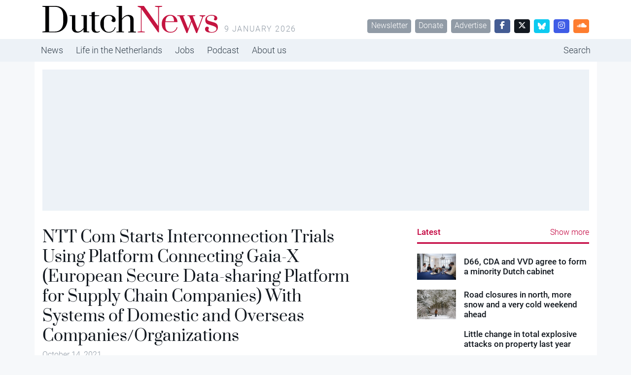

--- FILE ---
content_type: text/html; charset=UTF-8
request_url: https://www.dutchnews.nl/businesswire/ntt-com-starts-interconnection-trials-using-platform-connecting-gaia-x-european-secure-data-sharing-platform-for-supply-chain-companies-with-systems-of-domestic-and-overseas-companies-organizations/
body_size: 14057
content:
<!doctype html><html lang="en-GB"><head><meta name="description" content="NTT Com Starts Interconnection Trials Using Platform Connecting Gaia-X (European Secure Data-sharing Platform for Supply Chain Companies) With Systems of Domestic and Overseas Companies/Organizations" />  <script>var msTagJSON = '{"site":"Dutchnews","page":"Article","data":{"nsc":false,"noAds":false,"cagegory":""}}' || '';
      var msTag = JSON.parse(msTagJSON);</script> <script async src="https://massariuscdn.com/pubs/dutchnews/dutchnews_hb_setup.js"></script> <script async src="https://www.googletagmanager.com/gtag/js?id=G-62GQNZ0051"></script> <script>window.dataLayer = window.dataLayer || []; function gtag(){dataLayer.push(arguments);} gtag('js', new Date()); gtag('config', 'G-62GQNZ0051');</script> <meta charset="utf-8"><meta name="viewport" content="width=device-width, initial-scale=1"><meta name='robots' content='index, follow, max-image-preview:large, max-snippet:-1, max-video-preview:-1' /><style>img:is([sizes="auto" i], [sizes^="auto," i]) { contain-intrinsic-size: 3000px 1500px }</style><title>NTT Com Starts Interconnection Trials Using Platform Connecting Gaia-X (European Secure Data-sharing Platform for Supply Chain Companies) With Systems of Domestic and Overseas Companies/Organizations - DutchNews.nl</title><link rel="canonical" href="https://www.dutchnews.nl/businesswire/ntt-com-starts-interconnection-trials-using-platform-connecting-gaia-x-european-secure-data-sharing-platform-for-supply-chain-companies-with-systems-of-domestic-and-overseas-companies-organizations/" /><meta property="og:locale" content="en_GB" /><meta property="og:type" content="article" /><meta property="og:title" content="NTT Com Starts Interconnection Trials Using Platform Connecting Gaia-X (European Secure Data-sharing Platform for Supply Chain Companies) With Systems of Domestic and Overseas Companies/Organizations - DutchNews.nl" /><meta property="og:description" content="— Contributing to achieving SDGs by visualizing CO2 and waste emissions in global supply chain — TOKYO&#8211;(BUSINESS WIRE)&#8211;NTT Communications Corporation (NTT Com), the ICT solutions and international communications business within the NTT Group (TOKYO:9432), succeeded in April 2021 in developing the prototype of the platform that enables interconnection with IDS1 and the IDS Connector, the core technology of IDS, which constitutes one of the core components of the Gaia-X2 data ecosystem, the data distribution infrastructure that Europe is developing to..." /><meta property="og:url" content="https://www.dutchnews.nl/businesswire/ntt-com-starts-interconnection-trials-using-platform-connecting-gaia-x-european-secure-data-sharing-platform-for-supply-chain-companies-with-systems-of-domestic-and-overseas-companies-organizations/" /><meta property="og:site_name" content="DutchNews.nl" /><meta name="twitter:label1" content="Estimated reading time" /><meta name="twitter:data1" content="8 minutes" /> <script type="application/ld+json" class="yoast-schema-graph">{"@context":"https://schema.org","@graph":[{"@type":"WebPage","@id":"https://www.dutchnews.nl/businesswire/ntt-com-starts-interconnection-trials-using-platform-connecting-gaia-x-european-secure-data-sharing-platform-for-supply-chain-companies-with-systems-of-domestic-and-overseas-companies-organizations/","url":"https://www.dutchnews.nl/businesswire/ntt-com-starts-interconnection-trials-using-platform-connecting-gaia-x-european-secure-data-sharing-platform-for-supply-chain-companies-with-systems-of-domestic-and-overseas-companies-organizations/","name":"NTT Com Starts Interconnection Trials Using Platform Connecting Gaia-X (European Secure Data-sharing Platform for Supply Chain Companies) With Systems of Domestic and Overseas Companies/Organizations - DutchNews.nl","isPartOf":{"@id":"https://www.dutchnews.nl/#website"},"datePublished":"2021-10-14T10:04:58+00:00","dateModified":"2021-10-14T10:04:58+00:00","breadcrumb":{"@id":"https://www.dutchnews.nl/businesswire/ntt-com-starts-interconnection-trials-using-platform-connecting-gaia-x-european-secure-data-sharing-platform-for-supply-chain-companies-with-systems-of-domestic-and-overseas-companies-organizations/#breadcrumb"},"inLanguage":"en-GB","potentialAction":[{"@type":"ReadAction","target":["https://www.dutchnews.nl/businesswire/ntt-com-starts-interconnection-trials-using-platform-connecting-gaia-x-european-secure-data-sharing-platform-for-supply-chain-companies-with-systems-of-domestic-and-overseas-companies-organizations/"]}]},{"@type":"BreadcrumbList","@id":"https://www.dutchnews.nl/businesswire/ntt-com-starts-interconnection-trials-using-platform-connecting-gaia-x-european-secure-data-sharing-platform-for-supply-chain-companies-with-systems-of-domestic-and-overseas-companies-organizations/#breadcrumb","itemListElement":[{"@type":"ListItem","position":1,"name":"BusinessWire","item":"https://www.dutchnews.nl/businesswire/"},{"@type":"ListItem","position":2,"name":"NTT Com Starts Interconnection Trials Using Platform Connecting Gaia-X (European Secure Data-sharing Platform for Supply Chain Companies) With Systems of Domestic and Overseas Companies/Organizations"}]},{"@type":"WebSite","@id":"https://www.dutchnews.nl/#website","url":"https://www.dutchnews.nl/","name":"DutchNews.nl","description":"DutchNews.nl brings daily news from The Netherlands in English","potentialAction":[{"@type":"SearchAction","target":{"@type":"EntryPoint","urlTemplate":"https://www.dutchnews.nl/search/{search_term_string}"},"query-input":{"@type":"PropertyValueSpecification","valueRequired":true,"valueName":"search_term_string"}}],"inLanguage":"en-GB"}]}</script> <style id='feedzy-rss-feeds-loop-style-inline-css'>.wp-block-feedzy-rss-feeds-loop{display:grid;gap:24px;grid-template-columns:repeat(1,1fr)}@media(min-width:782px){.wp-block-feedzy-rss-feeds-loop.feedzy-loop-columns-2,.wp-block-feedzy-rss-feeds-loop.feedzy-loop-columns-3,.wp-block-feedzy-rss-feeds-loop.feedzy-loop-columns-4,.wp-block-feedzy-rss-feeds-loop.feedzy-loop-columns-5{grid-template-columns:repeat(2,1fr)}}@media(min-width:960px){.wp-block-feedzy-rss-feeds-loop.feedzy-loop-columns-2{grid-template-columns:repeat(2,1fr)}.wp-block-feedzy-rss-feeds-loop.feedzy-loop-columns-3{grid-template-columns:repeat(3,1fr)}.wp-block-feedzy-rss-feeds-loop.feedzy-loop-columns-4{grid-template-columns:repeat(4,1fr)}.wp-block-feedzy-rss-feeds-loop.feedzy-loop-columns-5{grid-template-columns:repeat(5,1fr)}}.wp-block-feedzy-rss-feeds-loop .wp-block-image.is-style-rounded img{border-radius:9999px}.wp-block-feedzy-rss-feeds-loop .wp-block-image:has(:is(img:not([src]),img[src=""])){display:none}</style><link rel="stylesheet" href="/wpcms/wp-content/themes/dutchnews/public/css/app.9d238f.css"><style type="text/css">.feedzy-rss-link-icon:after {
	content: url("https://www.dutchnews.nl/wpcms/wp-content/plugins/feedzy-rss-feeds/img/external-link.png");
	margin-left: 3px;
}</style><link rel="icon" href="/wpcms/wp-content/uploads/2018/04/cropped-icon-32x32.jpg" sizes="32x32"><link rel="icon" href="/wpcms/wp-content/uploads/2018/04/cropped-icon-192x192.jpg" sizes="192x192"><link rel="apple-touch-icon" href="/wpcms/wp-content/uploads/2018/04/cropped-icon-180x180.jpg"><meta name="msapplication-TileImage" content="/wpcms/wp-content/uploads/2018/04/cropped-icon-270x270.jpg"><link rel="stylesheet" href="https://massariuscdn.com/pubs/dutchnews/index.css"></head><body class="wp-singular businesswire-template-default single single-businesswire postid-185303 wp-theme-dutchnews h-100 ntt-com-starts-interconnection-trials-using-platform-connecting-gaia-x-european-secure-data-sharing-platform-for-supply-chain-companies-with-systems-of-domestic-and-overseas-companies-organizations"><div id="app" class="d-flex flex-column h-100"><header class="banner bg-white"><div class="container d-none d-md-flex py-3"><h1 class="brand logo-dutchnews user-select-none text-invisible m-0 overflow-hidden cursor-pointer" data-link="https://www.dutchnews.nl/"> DutchNews.nl - DutchNews.nl brings daily news from The Netherlands in English</h1> <span class="ms-3 text-muted text-uppercase text-spaced mt-auto lh-1"> 9 January 2026 </span><div class="mt-auto ms-auto lh-1"> <a href="/dutchnews-newsletter-signup/" class="btn btn-sm btn-secondary ms-1">Newsletter</a> <a href="/donate-to-dutchnews-nl/" class="btn btn-sm btn-secondary ms-1">Donate</a> <a href="/advertising/" class="btn btn-sm btn-secondary ms-1">Advertise</a> <a href="//facebook.com/dutchnews" target="_blank" class="btn btn-sm btn-facebook ms-1 w-rem-2"> <i class="fa-brands fa-facebook-f"></i> </a> <a href="//twitter.com/dutchnewsnl" target="_blank" class="btn btn-sm btn-dark ms-1 w-rem-2"> <i class="fa-brands fa-x-twitter"></i> </a> <a href="//dutchnewsnl.bsky.social" target="_blank" class="btn btn-sm btn-info ms-1 w-rem-2"> <svg xmlns="http://www.w3.org/2000/svg" version="1.1" viewBox="0 0 28.3 25" style="width: 16px; height: 16px;"> <g> <g id="Laag_1"> <path fill="#fff" d="M6.1,1.7c3.2,2.4,6.7,7.4,8,10,1.3-2.7,4.8-7.6,8-10,2.3-1.8,6.1-3.1,6.1,1.2s-.5,7.3-.8,8.3c-1,3.6-4.7,4.5-8,4,5.7,1,7.2,4.2,4,7.4-6,6.1-8.6-1.5-9.3-3.5-.1-.4-.2-.5-.2-.4,0-.1,0,0-.2.4-.7,2-3.3,9.6-9.3,3.5-3.1-3.2-1.7-6.5,4-7.4-3.3.6-7-.4-8-4-.3-1-.8-7.4-.8-8.3C0-1.4,3.8,0,6.1,1.7h0Z"/> </g> </g> </svg> </a> <a href="//instagram.com/dutchnewsnl" target="_blank" class="btn btn-sm btn-instagram ms-1 w-rem-2"> <i class="fa-brands fa-instagram"></i> </a> <a href="//soundcloud.com/dutchnewsnl" target="_blank" class="btn btn-sm btn-soundcloud ms-1 w-rem-2"> <i class="fa-brands fa-soundcloud"></i> </a></div></div></header><div class="d-none d-md-block nav-md-up"><nav class="navbar navbar-top navbar-expand-md bg-light"><div class="container p-0 d-none d-md-block"><ul id="menu-primary-navigation" class="navbar-nav me-auto mb-md-0 overflow-auto scrollbar-none "><li class="active menu-item menu-news"><a href="/">News</a></li><li class="menu-item menu-life-in-the-netherlands"><a href="/life-in-the-netherlands">Life in the Netherlands</a></li><li class="menu-item menu-jobs"><a href="https://www.dutchnews.nl/jobsinholland/" title="hidden-in-footer">Jobs</a></li><li class="menu-item menu-podcast"><a href="/life-in-the-netherlands/podcast/" title="hidden-in-footer">Podcast</a></li><li class="menu-item menu-about-us"><a href="/about-us">About us</a></li><li class="ms-lg-auto nav-item-search menu-item menu-search"><a href="/search" title="hidden-in-footer">Search</a></li></ul></div></nav></div><div class="d-block d-md-none nav-md-down sticky-top"><nav class="navbar bg-white py-4 border-bottom"><div class="container-fluid px-0"><div class="d-flex w-100 px-4"><div class="logo-dutchnews w-100 cursor-pointer" data-link="https://www.dutchnews.nl/"></div><div class="flex-shrink-1"> <button class="navbar-toggler border-0 outline-none box-shadow-none py-0" type="button" data-bs-toggle="collapse" data-bs-target="#navbarNavDropdown" aria-controls="navbarNavDropdown" aria-expanded="false" aria-label="Toggle navigation"> <span class="navbar-toggler-icon"></span> </button></div></div><div class="pt-4 collapse navbar-collapse" id="navbarNavDropdown"><ul id="menu-primary-navigation-2" class="navbar-nav "><li itemscope="itemscope" itemtype="https://www.schema.org/SiteNavigationElement" class="menu-item menu-item-type-custom menu-item-object-custom menu-item-has-children dropdown menu-item-215906 nav-item"><a data-text="News" href="#" data-href="/" data-bs-toggle="dropdown" aria-haspopup="true" aria-expanded="false" class="dropdown-toggle nav-link" id="menu-item-dropdown-215906">News</a><ul class="dropdown-menu" aria-labelledby="menu-item-dropdown-215906" role="menu"><li itemscope="itemscope" itemtype="https://www.schema.org/SiteNavigationElement" id="menu-item-215917" class="menu-item menu-item-type-custom menu-item-object-custom menu-item-215917 nav-item"><a data-text="Home" href="/" class="dropdown-item" role="menuitem">Home</a></li><li itemscope="itemscope" itemtype="https://www.schema.org/SiteNavigationElement" id="menu-item-217063" class="menu-item menu-item-type-taxonomy menu-item-object-category menu-item-217063 nav-item"><a data-text="Economy" href="/category/economy/" class="dropdown-item" role="menuitem">Economy</a></li><li itemscope="itemscope" itemtype="https://www.schema.org/SiteNavigationElement" id="menu-item-256258" class="menu-item menu-item-type-taxonomy menu-item-object-category menu-item-256258 nav-item"><a data-text="Election 2025" href="/category/election-2025/" class="dropdown-item" role="menuitem">Election 2025</a></li><li itemscope="itemscope" itemtype="https://www.schema.org/SiteNavigationElement" id="menu-item-218162" class="menu-item menu-item-type-taxonomy menu-item-object-category menu-item-218162 nav-item"><a data-text="Art and culture" href="/category/art-and-culture/" class="dropdown-item" role="menuitem">Art and culture</a></li><li itemscope="itemscope" itemtype="https://www.schema.org/SiteNavigationElement" id="menu-item-215913" class="menu-item menu-item-type-taxonomy menu-item-object-category menu-item-215913 nav-item"><a data-text="Sport" href="/category/sport/" class="dropdown-item" role="menuitem">Sport</a></li><li itemscope="itemscope" itemtype="https://www.schema.org/SiteNavigationElement" id="menu-item-215918" class="menu-item menu-item-type-taxonomy menu-item-object-category menu-item-215918 nav-item"><a data-text="Europe" href="/category/dutch-european-news/" class="dropdown-item" role="menuitem">Europe</a></li><li itemscope="itemscope" itemtype="https://www.schema.org/SiteNavigationElement" id="menu-item-215912" class="menu-item menu-item-type-taxonomy menu-item-object-category menu-item-215912 nav-item"><a data-text="Society" href="/category/society/" class="dropdown-item" role="menuitem">Society</a></li><li itemscope="itemscope" itemtype="https://www.schema.org/SiteNavigationElement" id="menu-item-223973" class="menu-item menu-item-type-taxonomy menu-item-object-category menu-item-223973 nav-item"><a data-text="Environment" href="/category/environment/" class="dropdown-item" role="menuitem">Environment</a></li><li itemscope="itemscope" itemtype="https://www.schema.org/SiteNavigationElement" id="menu-item-215919" class="menu-item menu-item-type-taxonomy menu-item-object-category menu-item-215919 nav-item"><a data-text="Health" href="/category/health/" class="dropdown-item" role="menuitem">Health</a></li><li itemscope="itemscope" itemtype="https://www.schema.org/SiteNavigationElement" id="menu-item-215911" class="menu-item menu-item-type-taxonomy menu-item-object-category menu-item-215911 nav-item"><a data-text="Housing" href="/category/housing/" class="dropdown-item" role="menuitem">Housing</a></li><li itemscope="itemscope" itemtype="https://www.schema.org/SiteNavigationElement" id="menu-item-215910" class="menu-item menu-item-type-taxonomy menu-item-object-category menu-item-215910 nav-item"><a data-text="Education" href="/category/education/" class="dropdown-item" role="menuitem">Education</a></li></ul></li><li itemscope="itemscope" itemtype="https://www.schema.org/SiteNavigationElement" class="menu-item menu-item-type-custom menu-item-object-custom menu-item-has-children dropdown menu-item-215907 nav-item"><a data-text="Life in the Netherlands" href="#" data-href="/life-in-the-netherlands" data-bs-toggle="dropdown" aria-haspopup="true" aria-expanded="false" class="dropdown-toggle nav-link" id="menu-item-dropdown-215907">Life in the Netherlands</a><ul class="dropdown-menu" aria-labelledby="menu-item-dropdown-215907" role="menu"><li itemscope="itemscope" itemtype="https://www.schema.org/SiteNavigationElement" id="menu-item-215921" class="menu-item menu-item-type-custom menu-item-object-custom menu-item-215921 nav-item"><a data-text="Latest" href="/life-in-the-netherlands" class="dropdown-item" role="menuitem">Latest</a></li><li itemscope="itemscope" itemtype="https://www.schema.org/SiteNavigationElement" id="menu-item-215916" class="menu-item menu-item-type-taxonomy menu-item-object-type menu-item-215916 nav-item"><a data-text="Opinion" href="/life-in-the-netherlands/column/" class="dropdown-item" role="menuitem">Opinion</a></li><li itemscope="itemscope" itemtype="https://www.schema.org/SiteNavigationElement" id="menu-item-215915" class="menu-item menu-item-type-taxonomy menu-item-object-type menu-item-215915 nav-item"><a data-text="Books" href="/life-in-the-netherlands/books/" class="dropdown-item" role="menuitem">Books</a></li><li itemscope="itemscope" itemtype="https://www.schema.org/SiteNavigationElement" id="menu-item-215923" class="menu-item menu-item-type-taxonomy menu-item-object-type menu-item-215923 nav-item"><a data-text="Travel" href="/life-in-the-netherlands/travel/" class="dropdown-item" role="menuitem">Travel</a></li><li itemscope="itemscope" itemtype="https://www.schema.org/SiteNavigationElement" id="menu-item-215914" class="menu-item menu-item-type-taxonomy menu-item-object-type menu-item-215914 nav-item"><a data-text="10 Questions" href="/life-in-the-netherlands/10-questions/" class="dropdown-item" role="menuitem">10 Questions</a></li><li itemscope="itemscope" itemtype="https://www.schema.org/SiteNavigationElement" id="menu-item-215922" class="menu-item menu-item-type-taxonomy menu-item-object-type menu-item-215922 nav-item"><a data-text="Learning Dutch" href="/life-in-the-netherlands/learning-dutch/" class="dropdown-item" role="menuitem">Learning Dutch</a></li><li itemscope="itemscope" itemtype="https://www.schema.org/SiteNavigationElement" id="menu-item-217258" class="menu-item menu-item-type-taxonomy menu-item-object-type menu-item-217258 nav-item"><a data-text="Inburgering with DN" href="/life-in-the-netherlands/inburgering-with-dn/" class="dropdown-item" role="menuitem">Inburgering with DN</a></li><li itemscope="itemscope" itemtype="https://www.schema.org/SiteNavigationElement" id="menu-item-244354" class="menu-item menu-item-type-taxonomy menu-item-object-type menu-item-244354 nav-item"><a data-text="Food &amp; Drink" href="/life-in-the-netherlands/food-drink/" class="dropdown-item" role="menuitem">Food &amp; Drink</a></li><li itemscope="itemscope" itemtype="https://www.schema.org/SiteNavigationElement" id="menu-item-245523" class="menu-item menu-item-type-taxonomy menu-item-object-type menu-item-245523 nav-item"><a data-text="Ask us anything" href="/life-in-the-netherlands/ask-us-anything/" class="dropdown-item" role="menuitem">Ask us anything</a></li></ul></li><li itemscope="itemscope" itemtype="https://www.schema.org/SiteNavigationElement" class="menu-item menu-item-type-post_type menu-item-object-page menu-item-215935 nav-item"><a title="hidden-in-footer" data-text="Jobs" href="https://www.dutchnews.nl/jobsinholland/" class="nav-link">Jobs</a></li><li itemscope="itemscope" itemtype="https://www.schema.org/SiteNavigationElement" class="menu-item menu-item-type-taxonomy menu-item-object-type menu-item-217601 nav-item"><a title="hidden-in-footer" data-text="Podcast" href="/life-in-the-netherlands/podcast/" class="nav-link">Podcast</a></li><li itemscope="itemscope" itemtype="https://www.schema.org/SiteNavigationElement" class="menu-item menu-item-type-custom menu-item-object-custom menu-item-has-children dropdown menu-item-215908 nav-item"><a data-text="About us" href="#" data-href="/about-us" data-bs-toggle="dropdown" aria-haspopup="true" aria-expanded="false" class="dropdown-toggle nav-link" id="menu-item-dropdown-215908">About us</a><ul class="dropdown-menu" aria-labelledby="menu-item-dropdown-215908" role="menu"><li itemscope="itemscope" itemtype="https://www.schema.org/SiteNavigationElement" id="menu-item-215926" class="menu-item menu-item-type-post_type menu-item-object-page menu-item-215926 nav-item"><a data-text="Team" href="https://www.dutchnews.nl/about-us/the-team/" class="dropdown-item" role="menuitem">Team</a></li><li itemscope="itemscope" itemtype="https://www.schema.org/SiteNavigationElement" id="menu-item-215931" class="menu-item menu-item-type-post_type menu-item-object-page menu-item-215931 nav-item"><a data-text="Donate" href="https://www.dutchnews.nl/donate-to-dutchnews-nl/" class="dropdown-item" role="menuitem">Donate</a></li><li itemscope="itemscope" itemtype="https://www.schema.org/SiteNavigationElement" id="menu-item-215929" class="menu-item menu-item-type-post_type menu-item-object-page menu-item-215929 nav-item"><a data-text="Advertise" href="https://www.dutchnews.nl/advertising/" class="dropdown-item" role="menuitem">Advertise</a></li><li itemscope="itemscope" itemtype="https://www.schema.org/SiteNavigationElement" id="menu-item-217765" class="menu-item menu-item-type-post_type menu-item-object-page menu-item-217765 nav-item"><a data-text="Writing for Dutch News" href="https://www.dutchnews.nl/working-with-dutchnews-nl-3/" class="dropdown-item" role="menuitem">Writing for Dutch News</a></li><li itemscope="itemscope" itemtype="https://www.schema.org/SiteNavigationElement" id="menu-item-215928" class="menu-item menu-item-type-post_type menu-item-object-page menu-item-215928 nav-item"><a data-text="Contact us" href="https://www.dutchnews.nl/contact/" class="dropdown-item" role="menuitem">Contact us</a></li><li itemscope="itemscope" itemtype="https://www.schema.org/SiteNavigationElement" id="menu-item-215927" class="menu-item menu-item-type-post_type menu-item-object-page menu-item-215927 nav-item"><a data-text="Privacy" href="https://www.dutchnews.nl/privacy/" class="dropdown-item" role="menuitem">Privacy</a></li><li itemscope="itemscope" itemtype="https://www.schema.org/SiteNavigationElement" id="menu-item-217075" class="menu-item menu-item-type-post_type menu-item-object-page menu-item-217075 nav-item"><a data-text="Newsletter" href="https://www.dutchnews.nl/dutchnews-newsletter-signup/" class="dropdown-item" role="menuitem">Newsletter</a></li></ul></li><li itemscope="itemscope" itemtype="https://www.schema.org/SiteNavigationElement" class="ms-lg-auto nav-item-search menu-item menu-item-type-custom menu-item-object-custom menu-item-215934 nav-item"><a title="hidden-in-footer" data-text="Search" href="/search" class="nav-link">Search</a></li></ul></div></div></nav></div><div class="container bg-white d-none d-lg-block py-4"><div class="ad-container overflow-hidden "><div data-tagname="ROS_Header" class="bg-light  p-lg-2 h-100 w-100 d-flex align-items-center justify-content-center position-relative"><div id="div-gpt-ad-dutchnews_ros_header" style="display:block;"></div></div></div></div><div class="container bg-white  py-4"><div class="row justify-content-between"><main id="main"  class="main col-12 col-lg-7 col-xxl-7 px-0" ><div class="ad-container overflow-hidden d-block d-md-none"><div data-tagname="ROS_Header" class="bg-light  p-lg-2 h-100 w-100 d-flex align-items-center justify-content-center position-relative"><div id="div-gpt-ad-dutchnews_ros_header-m" style="display:block;"></div></div></div><article class="post-185303 businesswire type-businesswire status-publish hentry"><header class="pb-4  px-4 "><h1 class="text-serif lh-1 "> NTT Com Starts Interconnection Trials Using Platform Connecting Gaia-X (European Secure Data-sharing Platform for Supply Chain Companies) With Systems of Domestic and Overseas Companies/Organizations</h1> <time class="text-secondary updated me-2" datetime="2021-10-14T10:04:58+00:00"> October 14, 2021 </time></header><figure class="px-lg-5" id="attachment_0" aria-describedby="caption-attachment-0"></figure><main class="px-4"><p class="bwalignc"> — Contributing to achieving SDGs by visualizing CO2 and waste emissions in global supply chain —</p><p>TOKYO&#8211;(BUSINESS WIRE)&#8211;NTT Communications Corporation (NTT Com), the ICT solutions and international communications business within the NTT Group (TOKYO:9432), succeeded in April 2021 in developing the prototype of the platform that enables interconnection with IDS1 and the IDS Connector, the core technology of IDS, which constitutes one of the core components of the Gaia-X2 data ecosystem, the data distribution infrastructure that Europe is developing to protect the data sovereignty3 of its countries and regions. As such, NTT Com will develop the prototype of the secure international data distribution platform that connects IDS and withTrustTM, NTT Com’s Smart Data Platform that realizes secure data distribution among companies and organizations, and conduct interconnection trials with partners in Japan and Europe from October this year to March 2022.</p><p><a href="https://mms.businesswire.com/media/20211014005552/en/916430/5/MicrosoftTeams-image_%2816%29.jpg"></a><br /><a href="https://mms.businesswire.com/media/20211014005552/en/916304/5/GAIA_Logo.jpg"></a></p><p> Based on the trial results, the commercial version of this platform will be launched in the first half of fiscal year 2022. It will enable secure international distribution of data, including device data in factories, ordering information, CO2 and waste emissions data for product life cycles between the components of the global supply chain, through Gaia-X and withTrustTM 4. NTT Com will thus contribute to the realization of a sustainable society by improving industrial efficiency, decarbonization, and resource recycling through data distribution.</p><p> NTT Com has constructed a trial environment on the cloud where data can be securely shared among companies and organizations by connecting IDS, OPC UA5, and withTrustTM in Europe and Japan, enabling secure connection to the Gaia-X prototype via the Smart Data Platform. The test environment was made based on the use cases of manufacturing data distribution for decarbonization and resource recycling in the manufacturing industry (now being studied by WG1 “Study on Global Data Distribution Management Platform” sub-WG [SWG8]6 by Robot Revolution and Industrial IoT Initiative [RRI]), and the requirements of the international data interconnection platform derived from such use cases. The trials will verify the convenience, functionality, and practicality of the international data distribution platform by connecting devices and systems of domestic and overseas partners to this trial environment and distributing data between Japan and Europe.</p><p> An experiment will also be conducted in this trial environment7 to interconnect multiple data spaces of those European industries that comply with Gaia-X, including Smart Connected Supplier Network8 in the Netherlands and Catena-X9 in Germany. NTT Com will also study data models to enable the smooth transmission of manufacturing CO2 emission data and other information that transcends the differences in business practices and laws between countries and industries. The practicality of this model will be verified through experiments to securely distribute data between Japan and Europe. Then, in collaboration with Canada-based Empress Software Japan and other companies, NTT Com will propose this model to the OPC Foundation10 as the OPC UA companion information model.</p><p> Partner companies and organizations that have already agreed to participate in this experiment are as follows: Okuma Corporation, OMRON Corporation, DENSO WAVE Inc., Empress Software Japan Inc., Yokogawa Electric Corporation, Industrial Open-Network Laboratory in School of Fundamental Science and Engineering at Waseda University, RRI, Smart Connected Supplier Network (SCSN), and Value Chain Connectivity Test WG at Virtual Engineering Community (VEC). (As of October 14, 2021, in Japanese alphabetical order.)</p><p> We are seeking new partner companies and organizations that wish to participate in the trials. Based on the trial results, we will identify issues necessary for interconnection with Gaia-X and specify functional requirements in cooperation with partner companies and organizations, and we plan to provide a commercial version of this platform equipped with the functional requirements in the first half of fiscal year 2022. Furthermore, in order to enable Japanese companies to securely and smoothly share data with the domestic and overseas business partners that make up their supply chains, NTT Com will also work on the development of DATA-EX11, the data distribution platform being developed in Japan, and proceed with the development of technologies and services needed for the development of DATA-EX in cooperation with Nippon Telegraph and Telephone Corporation, NTT Ltd., NTT DATA and other NTT Group companies, as well as Data Society Alliance (DSA) and RRI.</p><p> The trials will be introduced at the Robot Revolution and Industrial IoT International Symposium 2021 12 ([Day 3] Data Exchange and Data Quality) scheduled to be broadcast online today (October 14) and at the NTT Communications Digital Forum 2021 from October 20 to October 22. As for NTT Communications Digital Forum 2021, please visit “Smart Factory” after logging in to the forum’s URL for more information about this trial.</p><p class="bwcellpmargin"> Overview of NTT Communications Digital Forum 2021</p><p class="bwcellpmargin"> Date:</p><p class="bwcellpmargin"> Wednesday October 20 – Friday October 22 / 09:30 to 18:00.</p><p class="bwcellpmargin"> Note:</p><p class="bwcellpmargin"> &#8211; Our staff will be available only during above hours, but Forum content will be accessible 24/7 during this period.</p><p class="bwcellpmargin">  </p><p class="bwcellpmargin"> &#8211; Night sessions (live) will be held on Wednesday October 20 / 18:00-19:55 and Thursday October 21 / 19:00-20:00. Please refer to Seminars for details.</p><p class="bwcellpmargin"> Fee:</p><p class="bwcellpmargin"> No charge</p><p class="bwcellpmargin"> How to participate:</p><p class="bwcellpmargin"> Registration in advance required. Please register in advance via official website.</p><p class="bwcellpmargin"> Official website:</p><p class="bwcellpmargin"> <a href="https://cts.businesswire.com/ct/CT?id=smartlink&amp;url=https%3A%2F%2Fwww.ntt.com%2Fbusiness%2Fgo-event%2Fenglish.html&amp;esheet=52508950&amp;newsitemid=20211014005552&amp;lan=en-US&amp;anchor=https%3A%2F%2Fwww.ntt.com%2Fbusiness%2Fgo-event%2Fenglish.html&amp;index=1&amp;md5=daeaec57b189e80c9aca5f452e5ac560">https://www.ntt.com/business/go-event/english.html</a></p><p> In order to protect the rights of data providers in a digital society where IoT, AI, and the cloud have become widespread, Europe’s Gaia-X, a data distribution platform equipped with a mechanism that allows data providers to limit the scope of data disclosure and track data usage history, is to be launched in April 2022. Those Japanese companies wishing to do business with Gaia-X-connected European companies will likely be required to comply with Gaia-X standards. In order to comply with Gaia-X standards individually, they will need to secure engineers who are familiar with the IDS specifications and make costly and time-consuming system modifications. This experiment is an effort to commercialize a platform that interconnects Gaia-X-compliant European systems with various corporate systems, in order to reduce the burden of such individual responses.</p><p> About Re-connect X</p><p> Re-connect X is the vision that NTT Com has been pursuing since 2020. Under this vision, NTT Com is contributing to the realization of a sustainable future in a “new-normal” world by providing ICT services and solutions that “reconnect customers, businesses, and society with new value” in a safe, secure, and flexible manner.</p><p> Re-connect X<br /> <br /><a href="https://cts.businesswire.com/ct/CT?id=smartlink&amp;url=https%3A%2F%2Fwww.ntt.com%2Fen%2Fabout-us%2Fre-connectx.html&amp;esheet=52508950&amp;newsitemid=20211014005552&amp;lan=en-US&amp;anchor=https%3A%2F%2Fwww.ntt.com%2Fen%2Fabout-us%2Fre-connectx.html&amp;index=2&amp;md5=89f58302269bca332a7cc2da577cd749">https://www.ntt.com/en/about-us/re-connectx.html</a></p><p> * 1: IDS is a comprehensive system of technology components defined by the International Data Spaces Association e.V. (IDSA). NTT Group is a member of IDSA.<br /> <br />* 2: Gaia-X is an initiative announced by the German and French governments in October 2019 to support data sharing via infrastructure that ensures data protection, transparency, reliability, and interoperability to protect the rights of European companies, governments, institutions and citizens. Market participants outside Europe are invited to participate. NTT Com is a member of the Gaia-X European Association for Data and Cloud AISBL, an organization that promotes the development of Gaia-X.<br /> <br />* 3: Data sovereignty refers to the right of data providers to decide the scope of data disclosure and usage at their discretion.<br /> <br />* 4: “withTrustTM” is a system for securely distributing highly confidential data.<br /> <br />* 5: OPC UA is a standard developed and maintained by the OPC Foundation to interoperate with the purpose of secure and reliable data exchange.<br /> <br />* 6: WG1 “Study on Global Data Distribution Management Platform” sub-WG (SWG8) is a study group led by NTT Com, participated in by Okuma Corporation, QUNIE Corporation, DENSO WAVE Inc., Hitachi, Ltd., Empress Software Japan Inc., Toshiba Digital Solutions Corporation, Nippon Telegraph and Telephone Corporation, DMG MORI B.U.G. CO., LTD., Business Engineering Corporation, Fujitsu Limited, Future Corporation, Mitsubishi Electric Corporation, Yokogawa Electric Corporation, Ricoh Company, Ltd., and Ryoyo Electro Corporation (as of October 14, 2021, in Japanese alphabetical order).<br /> <br />* 7: The experiment will be conducted in cooperation with System of Nederlandse Organisatie voor Toegepast-Natuurwetenschappelijk Onderzoek (TNO; Netherlands Organisation for Applied Scientific Research), Fraunhofer-Gesellschaft, IDSA, and Gaia-X European Association for Data and Cloud AISBL.<br /> <br />* 8: For more information about Netherlands’ Smart Connected Supplier Network, please refer to the following website: <span class="bwuline"><a href="https://cts.businesswire.com/ct/CT?id=smartlink&amp;url=https%3A%2F%2Fsmart-connected.nl%2F&amp;esheet=52508950&amp;newsitemid=20211014005552&amp;lan=en-US&amp;anchor=https%3A%2F%2Fsmart-connected.nl%2F&amp;index=3&amp;md5=3544200c48364d6c21fbb7ffe8d4b380">https://smart-connected.nl/</a><br /></span>* 9: For more information about Germany’s Catena-X, please refer to the following website: <span class="bwuline"><a href="https://cts.businesswire.com/ct/CT?id=smartlink&amp;url=https%3A%2F%2Fcatena-x.net%2Fde%2F&amp;esheet=52508950&amp;newsitemid=20211014005552&amp;lan=en-US&amp;anchor=https%3A%2F%2Fcatena-x.net%2Fde%2F&amp;index=4&amp;md5=a7633302493b29ba2c23a8e8f7379cae">https://catena-x.net/de/</a><br /></span>* 10: For more information about OPC Foundation, please refer to the following website: <span class="bwuline"><a href="https://cts.businesswire.com/ct/CT?id=smartlink&amp;url=https%3A%2F%2Fopcfoundation.org%2F&amp;esheet=52508950&amp;newsitemid=20211014005552&amp;lan=en-US&amp;anchor=https%3A%2F%2Fopcfoundation.org%2F&amp;index=5&amp;md5=bdf651fb1a9c809b25d9d45f69fa034d">https://opcfoundation.org/</a><br /></span>* 11: DATA-EX is the generic name (brand name) for DSA&#8217;s efforts to realize data collaboration across various fields. For more information about DATA-EX, please refer to the following website: <span class="bwuline"><a href="https://cts.businesswire.com/ct/CT?id=smartlink&amp;url=https%3A%2F%2Fdata-society-alliance.org%2Fdata-ex%2F&amp;esheet=52508950&amp;newsitemid=20211014005552&amp;lan=en-US&amp;anchor=https%3A%2F%2Fdata-society-alliance.org%2Fdata-ex%2F&amp;index=6&amp;md5=0f797d4f718139c66f9d5759550cb5e8">https://data-society-alliance.org/data-ex/</a><br /></span>* 12: For more information about Robot Revolution and Industrial IoT International Symposium 2021, please refer to the following website: <span class="bwuline"><a href="https://cts.businesswire.com/ct/CT?id=smartlink&amp;url=https%3A%2F%2Fwww.jmfrri.gr.jp%2Fenglish%2Fevent_seminar_eng%2F2490.html&amp;esheet=52508950&amp;newsitemid=20211014005552&amp;lan=en-US&amp;anchor=https%3A%2F%2Fwww.jmfrri.gr.jp%2Fenglish%2Fevent_seminar_eng%2F2490.html&amp;index=7&amp;md5=b43ddb6a4b777803a5be4d6965966dc8">https://www.jmfrri.gr.jp/english/event_seminar_eng/2490.html</a></span></p><p> Related link:<br /> <br /><a href="https://cts.businesswire.com/ct/CT?id=smartlink&amp;url=https%3A%2F%2Fwww.ntt.com%2Fen%2Fabout-us%2Fpress-releases%2Fnews%2Farticle%2F2021%2F0408.html&amp;esheet=52508950&amp;newsitemid=20211014005552&amp;lan=en-US&amp;anchor=NTT+Com%27s+Prototype+Platform+Securely+Shares+CO2+Emissions-related+Data+from+Switzerland+to+Sites+in+Germany+and+Japan&amp;index=8&amp;md5=7ec38fe7acb3ddd68abbfef883fb8d44">NTT Com&#8217;s Prototype Platform Securely Shares CO2 Emissions-related Data from Switzerland to Sites in Germany and Japan</a> (Press release published April 8, 2021)</p><p> About NTT Communications</p><p> NTT Communications solves the world&#8217;s technology challenges by helping enterprises overcome complexity and risk in their ICT environments with managed IT infrastructure solutions. These solutions are backed by our worldwide infrastructure, including industry-leading, global tier-1 public and private networks reaching over 190 countries/regions, and more than 500,000m2 of the world&#8217;s most advanced data center facilities. Our global professional services teams provide consultation and architecture for the resiliency and security required for your business success, and our scale and global capabilities in technology world are unsurpassed. Combined with NTT Ltd., NTT Data, and NTT DOCOMO, we are NTT Group.<br /> <br /><a href="https://cts.businesswire.com/ct/CT?id=smartlink&amp;url=http%3A%2F%2Fwww.ntt.com&amp;esheet=52508950&amp;newsitemid=20211014005552&amp;lan=en-US&amp;anchor=www.ntt.com&amp;index=9&amp;md5=0f0deda78ebbde8e9be5d243b289b974">www.ntt.com</a> | <a href="https://cts.businesswire.com/ct/CT?id=smartlink&amp;url=https%3A%2F%2Ftwitter.com%2Fnttcom&amp;esheet=52508950&amp;newsitemid=20211014005552&amp;lan=en-US&amp;anchor=Twitter%40NTT+Com&amp;index=10&amp;md5=a1affd97d21b53f91996a3df948553e5">Twitter@NTT Com</a> | <a href="https://cts.businesswire.com/ct/CT?id=smartlink&amp;url=https%3A%2F%2Fwww.facebook.com%2Fnttcomtv&amp;esheet=52508950&amp;newsitemid=20211014005552&amp;lan=en-US&amp;anchor=Facebook%40NTT+Com&amp;index=11&amp;md5=83859988aa9c1e05c6b14730ca18b0ea">Facebook@NTT Com</a> | <a href="https://cts.businesswire.com/ct/CT?id=smartlink&amp;url=https%3A%2F%2Fwww.linkedin.com%2Fcompany%2Fntt-communications&amp;esheet=52508950&amp;newsitemid=20211014005552&amp;lan=en-US&amp;anchor=LinkedIn%40NTT+Com&amp;index=12&amp;md5=47677411758b10761c31c7386c927f05">LinkedIn@NTT Com</a></p><p><span class="bwct31415"></span></p><p>Contacts</p><p> For more information<br />Akira Sakaino, Takashi Horikoshi, Hideaki Niitsuma<br /> <br />Smart Factory Office<br /> <br />Business Planning, Business Solution Division<br /> <br />NTT Communications<br /> <br /><a href="mailto:smart-factory@ntt.com">smart-factory@ntt.com</a></p></main><div class="ad-container overflow-hidden d-none d-md-block p-4 bg-light mt-8 mb-10 mx-lg-4"><div data-tagname="ROS_Native" class="bg-light  p-lg-2 h-100 w-100 d-flex align-items-center justify-content-center position-relative"><div id="div-gpt-ad-dutchnews_ros_native" style="display:block;"></div></div></div><div class="ad-container overflow-hidden d-block d-md-none bg-light my-8"><div data-tagname="ROS_Native" class="bg-light  p-lg-2 h-100 w-100 d-flex align-items-center justify-content-center position-relative"><div id="div-gpt-ad-dutchnews_ros_native-m" style="display:block;"></div></div></div><footer class="my-8 px-4"><div class="pb-8"><div class="btn-group dropup"> <a class="text-secondary small cursor-pointer" data-bs-toggle="dropdown" aria-expanded="false"> <i class="fa fa-arrow-up-from-bracket me-2"></i> Share this article </a><ul class="dropdown-menu border mb-4"><li> <a class="dropdown-item cursor-pointer px-4 small" href="//facebook.com/sharer.php?u=http://www.dutchnews.nl//businesswire/ntt-com-starts-interconnection-trials-using-platform-connecting-gaia-x-european-secure-data-sharing-platform-for-supply-chain-companies-with-systems-of-domestic-and-overseas-companies-organizations/&t=NTT Com Starts Interconnection Trials Using Platform Connecting Gaia-X (European Secure Data-sharing Platform for Supply Chain Companies) With Systems of Domestic and Overseas Companies/Organizations"> <i class="fa-brands fa-facebook"></i> <span class="ms-2">Facebook</span> </a></li><li> <a class="dropdown-item cursor-pointer px-4 small" href="//twitter.com/intent/tweet?url=http://www.dutchnews.nl//businesswire/ntt-com-starts-interconnection-trials-using-platform-connecting-gaia-x-european-secure-data-sharing-platform-for-supply-chain-companies-with-systems-of-domestic-and-overseas-companies-organizations/&NTT Com Starts Interconnection Trials Using Platform Connecting Gaia-X (European Secure Data-sharing Platform for Supply Chain Companies) With Systems of Domestic and Overseas Companies/Organizations"> <i class="fa-brands fa-twitter"></i> <span class="ms-2">Twitter</span> </a></li><li> <a class="dropdown-item cursor-pointer px-4 small" href="//linkedin.com/shareArticle?mini=true&url=http://www.dutchnews.nl//businesswire/ntt-com-starts-interconnection-trials-using-platform-connecting-gaia-x-european-secure-data-sharing-platform-for-supply-chain-companies-with-systems-of-domestic-and-overseas-companies-organizations/&title=NTT Com Starts Interconnection Trials Using Platform Connecting Gaia-X (European Secure Data-sharing Platform for Supply Chain Companies) With Systems of Domestic and Overseas Companies/Organizations"> <i class="fa-brands fa-linkedin"></i> <span class="ms-2">LinkedIn</span> </a></li><li> <a class="dropdown-item cursor-pointer px-4 small" href="//www.reddit.com/submit?url=http://www.dutchnews.nl//businesswire/ntt-com-starts-interconnection-trials-using-platform-connecting-gaia-x-european-secure-data-sharing-platform-for-supply-chain-companies-with-systems-of-domestic-and-overseas-companies-organizations/&title=NTT Com Starts Interconnection Trials Using Platform Connecting Gaia-X (European Secure Data-sharing Platform for Supply Chain Companies) With Systems of Domestic and Overseas Companies/Organizations"> <i class="fa-brands fa-reddit"></i> <span class="ms-2">Reddit</span> </a></li><li> <a class="dropdown-item cursor-pointer px-4 small" href="http://www.dutchnews.nl//businesswire/ntt-com-starts-interconnection-trials-using-platform-connecting-gaia-x-european-secure-data-sharing-platform-for-supply-chain-companies-with-systems-of-domestic-and-overseas-companies-organizations/" data-copy-href-to-clipboard> <i class="fa fa-link"></i> <span class="ms-2">Copy URL</span> </a></li></ul></div></div></footer><div class="bg-green-light p-3 mx-4 mt-8 mb-12"><h6 class="h3 pt-0 text-serif text-success"> Thank you for donating to DutchNews.nl.</h6><p class="small"> We could not provide the Dutch News service, and keep it free of charge, without the generous support of our readers. Your donations allow us to report on issues you tell us matter, and provide you with a summary of the most important Dutch news each day.</p> <a href="/donate-to-dutchnews-nl" class="btn btn-success btn-sm"> Make a donation </a></div></article></main><aside class="sidebar col-12 col-lg-5 col-xxl-4"><div><div class="border-bottom border-primary border-3 pb-2"><h5 class="text-primary pt-0 my-0 d-inline"> <a href="/?list" class="text-primary pt-0 my-0 text-decoration-none"> Latest </a></h5> <a href="/?list" class="text-primary pt-0 my-0 text-decoration-none float-end">Show more</a></div><div class="row pt-6 pt-md-3 pt-lg-3 pt-xl-5 cursor-pointer" data-link="https://www.dutchnews.nl/2026/01/d66-cda-and-vvd-agree-to-form-a-minority-dutch-cabinet/"><div class="col-4 col-sm-2 col-md-3 pe-0"> <noscript><img width="360" height="240" src="/wpcms/wp-content/uploads/2026/01/ANP-546685544-360x240.jpg" class="image-fit lazyload wp-post-image" alt="" decoding="async"></noscript><img width="360" height="240" src='data:image/svg+xml,%3Csvg%20xmlns=%22http://www.w3.org/2000/svg%22%20viewBox=%220%200%20360%20240%22%3E%3C/svg%3E' data-src="/wpcms/wp-content/uploads/2026/01/ANP-546685544-360x240.jpg" class="lazyload image-fit lazyload wp-post-image" alt="" decoding="async"></div><div class="col-8 col-sm-10 col-md-9"><div class="d-flex align-items-center h-100"> <a href="https://www.dutchnews.nl/2026/01/d66-cda-and-vvd-agree-to-form-a-minority-dutch-cabinet/" class="text-decoration-none text-black"><h5 class="m-0">D66, CDA and VVD agree to form a minority Dutch cabinet</h5> </a></div></div></div><div class="row pt-6 pt-md-3 pt-lg-3 pt-xl-5 cursor-pointer" data-link="https://www.dutchnews.nl/2026/01/road-closures-in-north-more-snow-and-a-very-cold-weekend-ahead/"><div class="col-4 col-sm-2 col-md-3 pe-0"> <noscript><img width="360" height="240" src="/wpcms/wp-content/uploads/2026/01/ANP-546767887-360x240.jpg" class="image-fit lazyload wp-post-image" alt="" decoding="async" srcset="/wpcms/wp-content/uploads/2026/01/ANP-546767887-360x240.jpg 360w, /wpcms/wp-content/uploads/2026/01/ANP-546767887-560x374.jpg 560w, /wpcms/wp-content/uploads/2026/01/ANP-546767887-768x512.jpg 768w, /wpcms/wp-content/uploads/2026/01/ANP-546767887.jpg 1000w" sizes="(max-width: 360px) 100vw, 360px"></noscript><img width="360" height="240" src='data:image/svg+xml,%3Csvg%20xmlns=%22http://www.w3.org/2000/svg%22%20viewBox=%220%200%20360%20240%22%3E%3C/svg%3E' data-src="/wpcms/wp-content/uploads/2026/01/ANP-546767887-360x240.jpg" class="lazyload image-fit lazyload wp-post-image" alt="" decoding="async" data-srcset="/wpcms/wp-content/uploads/2026/01/ANP-546767887-360x240.jpg 360w, /wpcms/wp-content/uploads/2026/01/ANP-546767887-560x374.jpg 560w, /wpcms/wp-content/uploads/2026/01/ANP-546767887-768x512.jpg 768w, /wpcms/wp-content/uploads/2026/01/ANP-546767887.jpg 1000w" data-sizes="(max-width: 360px) 100vw, 360px"></div><div class="col-8 col-sm-10 col-md-9"><div class="d-flex align-items-center h-100"> <a href="https://www.dutchnews.nl/2026/01/road-closures-in-north-more-snow-and-a-very-cold-weekend-ahead/" class="text-decoration-none text-black"><h5 class="m-0">Road closures in north, more snow and a very cold weekend ahead</h5> </a></div></div></div><div class="row pt-6 pt-md-3 pt-lg-3 pt-xl-5 cursor-pointer" data-link="https://www.dutchnews.nl/2026/01/little-change-in-total-explosive-attacks-on-property-last-year/"><div class="col-4 col-sm-2 col-md-3 pe-0"> <noscript><img width="360" height="240" src="/wpcms/wp-content/uploads/2025/12/5565aaa6-585a-4b35-b3cf-6ec8e5385a23-360x240.avif" class="image-fit lazyload wp-post-image" alt="" decoding="async"></noscript><img width="360" height="240" src='data:image/svg+xml,%3Csvg%20xmlns=%22http://www.w3.org/2000/svg%22%20viewBox=%220%200%20360%20240%22%3E%3C/svg%3E' data-src="/wpcms/wp-content/uploads/2025/12/5565aaa6-585a-4b35-b3cf-6ec8e5385a23-360x240.avif" class="lazyload image-fit lazyload wp-post-image" alt="" decoding="async"></div><div class="col-8 col-sm-10 col-md-9"><div class="d-flex align-items-center h-100"> <a href="https://www.dutchnews.nl/2026/01/little-change-in-total-explosive-attacks-on-property-last-year/" class="text-decoration-none text-black"><h5 class="m-0">Little change in total explosive attacks on property last year</h5> </a></div></div></div><div class="row pt-6 pt-md-3 pt-lg-3 pt-xl-5 cursor-pointer" data-link="https://www.dutchnews.nl/2026/01/mass-claim-for-lost-footballers-wages-will-make-system-fairer/"><div class="col-4 col-sm-2 col-md-3 pe-0"> <noscript><img width="360" height="240" src="/wpcms/wp-content/uploads/2025/12/Lucia-Melcherts-MG_1950b-hr3.jpgJfP-360x240.jpg" class="image-fit lazyload wp-post-image" alt="" decoding="async"></noscript><img width="360" height="240" src='data:image/svg+xml,%3Csvg%20xmlns=%22http://www.w3.org/2000/svg%22%20viewBox=%220%200%20360%20240%22%3E%3C/svg%3E' data-src="/wpcms/wp-content/uploads/2025/12/Lucia-Melcherts-MG_1950b-hr3.jpgJfP-360x240.jpg" class="lazyload image-fit lazyload wp-post-image" alt="" decoding="async"></div><div class="col-8 col-sm-10 col-md-9"><div class="d-flex align-items-center h-100"> <a href="https://www.dutchnews.nl/2026/01/mass-claim-for-lost-footballers-wages-will-make-system-fairer/" class="text-decoration-none text-black"><h5 class="m-0">Mass claim for lost footballers’ wages “will make system fairer”</h5> </a></div></div></div><div class="row pt-6 pt-md-3 pt-lg-3 pt-xl-5 cursor-pointer" data-link="https://www.dutchnews.nl/2026/01/the-netherlands-wont-condemn-us-over-venezuela-action/"><div class="col-4 col-sm-2 col-md-3 pe-0"> <noscript><img width="360" height="240" src="/wpcms/wp-content/uploads/2026/01/ANP-546713370-360x240.jpg" class="image-fit lazyload wp-post-image" alt="" decoding="async" srcset="/wpcms/wp-content/uploads/2026/01/ANP-546713370-360x240.jpg 360w, /wpcms/wp-content/uploads/2026/01/ANP-546713370-560x374.jpg 560w, /wpcms/wp-content/uploads/2026/01/ANP-546713370-768x512.jpg 768w, /wpcms/wp-content/uploads/2026/01/ANP-546713370.jpg 1000w" sizes="(max-width: 360px) 100vw, 360px"></noscript><img width="360" height="240" src='data:image/svg+xml,%3Csvg%20xmlns=%22http://www.w3.org/2000/svg%22%20viewBox=%220%200%20360%20240%22%3E%3C/svg%3E' data-src="/wpcms/wp-content/uploads/2026/01/ANP-546713370-360x240.jpg" class="lazyload image-fit lazyload wp-post-image" alt="" decoding="async" data-srcset="/wpcms/wp-content/uploads/2026/01/ANP-546713370-360x240.jpg 360w, /wpcms/wp-content/uploads/2026/01/ANP-546713370-560x374.jpg 560w, /wpcms/wp-content/uploads/2026/01/ANP-546713370-768x512.jpg 768w, /wpcms/wp-content/uploads/2026/01/ANP-546713370.jpg 1000w" data-sizes="(max-width: 360px) 100vw, 360px"></div><div class="col-8 col-sm-10 col-md-9"><div class="d-flex align-items-center h-100"> <a href="https://www.dutchnews.nl/2026/01/the-netherlands-wont-condemn-us-over-venezuela-action/" class="text-decoration-none text-black"><h5 class="m-0">The Netherlands won&#039;t condemn US over Venezuela action</h5> </a></div></div></div></div><div class="ad-container overflow-hidden d-none d-md-block p-4 bg-light my-8"><div data-tagname="ROS_Rectangle" class="bg-light  p-lg-2 h-100 w-100 d-flex align-items-center justify-content-center position-relative"><div id="div-gpt-ad-dutchnews_ros_rectangle" style="display:block;"></div></div></div></aside></div></div><div class="container bg-white h-100"></div><footer class="content-info mt-auto"><div class="container bg-white"><nav"><div class="border-top py-3"><b class="me-2">News</b><a href="/" class="me-2 rounded text-bg-light text-decoration-none px-2 py-1 mb-2 d-inline-block">Home</a><a href="/category/economy/" class="me-2 rounded text-bg-light text-decoration-none px-2 py-1 mb-2 d-inline-block">Economy</a><a href="/category/election-2025/" class="me-2 rounded text-bg-light text-decoration-none px-2 py-1 mb-2 d-inline-block">Election 2025</a><a href="/category/art-and-culture/" class="me-2 rounded text-bg-light text-decoration-none px-2 py-1 mb-2 d-inline-block">Art and culture</a><a href="/category/sport/" class="me-2 rounded text-bg-light text-decoration-none px-2 py-1 mb-2 d-inline-block">Sport</a><a href="/category/dutch-european-news/" class="me-2 rounded text-bg-light text-decoration-none px-2 py-1 mb-2 d-inline-block">Europe</a><a href="/category/society/" class="me-2 rounded text-bg-light text-decoration-none px-2 py-1 mb-2 d-inline-block">Society</a><a href="/category/environment/" class="me-2 rounded text-bg-light text-decoration-none px-2 py-1 mb-2 d-inline-block">Environment</a><a href="/category/health/" class="me-2 rounded text-bg-light text-decoration-none px-2 py-1 mb-2 d-inline-block">Health</a><a href="/category/housing/" class="me-2 rounded text-bg-light text-decoration-none px-2 py-1 mb-2 d-inline-block">Housing</a><a href="/category/education/" class="me-2 rounded text-bg-light text-decoration-none px-2 py-1 mb-2 d-inline-block">Education</a></div><div class="border-top py-3"><b class="me-2">Life in the Netherlands</b><a href="/life-in-the-netherlands" class="me-2 rounded text-bg-light text-decoration-none px-2 py-1 mb-2 d-inline-block">Latest</a><a href="/life-in-the-netherlands/column/" class="me-2 rounded text-bg-light text-decoration-none px-2 py-1 mb-2 d-inline-block">Opinion</a><a href="/life-in-the-netherlands/books/" class="me-2 rounded text-bg-light text-decoration-none px-2 py-1 mb-2 d-inline-block">Books</a><a href="/life-in-the-netherlands/travel/" class="me-2 rounded text-bg-light text-decoration-none px-2 py-1 mb-2 d-inline-block">Travel</a><a href="/life-in-the-netherlands/10-questions/" class="me-2 rounded text-bg-light text-decoration-none px-2 py-1 mb-2 d-inline-block">10 Questions</a><a href="/life-in-the-netherlands/learning-dutch/" class="me-2 rounded text-bg-light text-decoration-none px-2 py-1 mb-2 d-inline-block">Learning Dutch</a><a href="/life-in-the-netherlands/inburgering-with-dn/" class="me-2 rounded text-bg-light text-decoration-none px-2 py-1 mb-2 d-inline-block">Inburgering with DN</a><a href="/life-in-the-netherlands/food-drink/" class="me-2 rounded text-bg-light text-decoration-none px-2 py-1 mb-2 d-inline-block">Food &amp; Drink</a><a href="/life-in-the-netherlands/ask-us-anything/" class="me-2 rounded text-bg-light text-decoration-none px-2 py-1 mb-2 d-inline-block">Ask us anything</a></div><div class="border-top py-3"><b class="me-2">About us</b><a href="https://www.dutchnews.nl/about-us/the-team/" class="me-2 rounded text-bg-light text-decoration-none px-2 py-1 mb-2 d-inline-block">Team</a><a href="https://www.dutchnews.nl/donate-to-dutchnews-nl/" class="me-2 rounded text-bg-light text-decoration-none px-2 py-1 mb-2 d-inline-block">Donate</a><a href="https://www.dutchnews.nl/advertising/" class="me-2 rounded text-bg-light text-decoration-none px-2 py-1 mb-2 d-inline-block">Advertise</a><a href="https://www.dutchnews.nl/working-with-dutchnews-nl-3/" class="me-2 rounded text-bg-light text-decoration-none px-2 py-1 mb-2 d-inline-block">Writing for Dutch News</a><a href="https://www.dutchnews.nl/contact/" class="me-2 rounded text-bg-light text-decoration-none px-2 py-1 mb-2 d-inline-block">Contact us</a><a href="https://www.dutchnews.nl/privacy/" class="me-2 rounded text-bg-light text-decoration-none px-2 py-1 mb-2 d-inline-block">Privacy</a><a href="https://www.dutchnews.nl/dutchnews-newsletter-signup/" class="me-2 rounded text-bg-light text-decoration-none px-2 py-1 mb-2 d-inline-block">Newsletter</a></div></nav><div class="py-4 text-mute"> &copy; 2026 DutchNews <span class="mx-2">|</span> <a href="#" onclick="showConsentManager()">Cookie settings</a></div></div></footer><div class="modal" tabindex="-1" id="modalDonation"><div class="modal-dialog modal-lg"><div class="modal-content"><div class="modal-body"><h2 class="text-serif mb-4">Help us to keep providing you with up-to-date news about this month's Dutch general election.</h2><p>Our thanks to everyone who donates regularly to Dutch News. It costs money to produce our daily news service, our original features and daily newsletters, and we could not do it without you.</p><p>If you have not yet made a donation, or did so a while ago, you can do so via these links</p><p class="mb-5">The DutchNews.nl team</p> <a href="https://www.dutchnews.nl/donate-to-dutchnews-nl/" target="_blank" class="btn btn-success">Donate now</a> <button type="button" class="btn btn-danger" data-bs-dismiss="modal" id="closeSurveyNextTime">Remind me later</button> <button type="button" class="btn btn-secondary" data-bs-dismiss="modal" id="closeSurvey">No thanks</button></div></div></div></div><div class="modal" tabindex="-1" id="modalSearch"><div class="modal-dialog "><div class="modal-content"><div class="modal-body"><form role="search" method="get" action="https://www.dutchnews.nl/"><div class="input-group"> <input type="text" name="s" class="border-blue-light form-control form-control-lg input-search" placeholder="Search..."> <input type="hidden" name="post_type" value="post"> <input type="submit" value="Search" class="btn btn-primary btn-lg px-4"></div></form></div></div></div></div><div class="modal" tabindex="-1" id="modalSurvey"><div class="modal-dialog modal-lg"><div class="modal-content"><div class="modal-body"><h2 class="text-serif mt-2 mb-3">Dutchnews Survey</h2><p class="mb-5">Please help us making DutchNews.nl a better read by taking part in a short survey.</p> <a class="btn btn-success mb-2 ml-0 ml-sm-1" href="https://docs.google.com/forms/d/e/1FAIpQLSdoCDQvl_B8ZHyzuA4r2rSMBJmtPS9FLF25FA92c-CNLDvj5w/viewform" target="_blank">Take part now</a> <button class="btn btn-danger mb-2 ml-0 ml-sm-1" type=" button" data-dismiss="modal" id="closeSurveyNextTime">Remind me later</button> <button class="btn btn-secondary mb-2 ml-0 ml-sm-1" type="button" data-dismiss="modal" id="closeSurvey">No thanks</button></div></div></div></div></div> <script type="speculationrules">{"prefetch":[{"source":"document","where":{"and":[{"href_matches":"\/*"},{"not":{"href_matches":["\/wpcms\/wp-*.php","\/wpcms\/wp-admin\/*","\/wpcms\/wp-content\/uploads\/*","\/wpcms\/wp-content\/*","\/wpcms\/wp-content\/plugins\/*","\/wpcms\/wp-content\/themes\/dutchnews\/*","\/*\\?(.+)"]}},{"not":{"selector_matches":"a[rel~=\"nofollow\"]"}},{"not":{"selector_matches":".no-prefetch, .no-prefetch a"}}]},"eagerness":"conservative"}]}</script> <noscript><style>.lazyload{display:none;}</style></noscript><script data-noptimize="1">window.lazySizesConfig=window.lazySizesConfig||{};window.lazySizesConfig.loadMode=1;</script><script async data-noptimize="1" src='https://www.dutchnews.nl/wpcms/wp-content/plugins/autoptimize/classes/external/js/lazysizes.min.js?ao_version=3.1.14'></script><script src="/wpcms/wp-includes/js/jquery/jquery.min.js"></script><script src="/wpcms/wp-includes/js/jquery/jquery-migrate.min.js"></script><script>!function(){"use strict";var e,n={},r={};function t(e){var o=r[e];if(void 0!==o)return o.exports;var u=r[e]={exports:{}};return n[e](u,u.exports,t),u.exports}t.m=n,e=[],t.O=function(n,r,o,u){if(!r){var i=1/0;for(l=0;l<e.length;l++){r=e[l][0],o=e[l][1],u=e[l][2];for(var f=!0,c=0;c<r.length;c++)(!1&u||i>=u)&&Object.keys(t.O).every((function(e){return t.O[e](r[c])}))?r.splice(c--,1):(f=!1,u<i&&(i=u));if(f){e.splice(l--,1);var a=o();void 0!==a&&(n=a)}}return n}u=u||0;for(var l=e.length;l>0&&e[l-1][2]>u;l--)e[l]=e[l-1];e[l]=[r,o,u]},t.d=function(e,n){for(var r in n)t.o(n,r)&&!t.o(e,r)&&Object.defineProperty(e,r,{enumerable:!0,get:n[r]})},t.o=function(e,n){return Object.prototype.hasOwnProperty.call(e,n)},t.r=function(e){"undefined"!=typeof Symbol&&Symbol.toStringTag&&Object.defineProperty(e,Symbol.toStringTag,{value:"Module"}),Object.defineProperty(e,"__esModule",{value:!0})},function(){var e={666:0};t.O.j=function(n){return 0===e[n]};var n=function(n,r){var o,u,i=r[0],f=r[1],c=r[2],a=0;if(i.some((function(n){return 0!==e[n]}))){for(o in f)t.o(f,o)&&(t.m[o]=f[o]);if(c)var l=c(t)}for(n&&n(r);a<i.length;a++)u=i[a],t.o(e,u)&&e[u]&&e[u][0](),e[u]=0;return t.O(l)},r=self.webpackChunkdutchnews=self.webpackChunkdutchnews||[];r.forEach(n.bind(null,0)),r.push=n.bind(null,r.push.bind(r))}()}();</script><script src="/wpcms/wp-content/themes/dutchnews/public/js/575.7e16fa.js"></script><script src="/wpcms/wp-content/themes/dutchnews/public/js/889.a58cc1.js"></script><script src="/wpcms/wp-content/themes/dutchnews/public/js/app.ee65e5.js"></script> <script>var _gaq = _gaq || [];
      _gaq.push(['_setAccount', 'UA-1513069-1']);
      _gaq.push(['_trackPageview']);
      (function () {
        var ga = document.createElement('script'); ga.type = 'text/javascript'; ga.async = true;
        ga.src = ('https:' == document.location.protocol ? 'https://ssl' : 'http://www') + '.google-analytics.com/ga.js';
        var s = document.getElementsByTagName('script')[0]; s.parentNode.insertBefore(ga, s);
      })();</script> </body></html>

--- FILE ---
content_type: application/javascript
request_url: https://www.dutchnews.nl/wpcms/wp-content/themes/dutchnews/public/js/575.7e16fa.js
body_size: 164
content:
"use strict";(self.webpackChunkdutchnews=self.webpackChunkdutchnews||[]).push([[575],{575:function(n,e){e.Z=n=>{window.requestAnimationFrame((async function e(){document.body?await n():window.requestAnimationFrame(e)}))}}}]);